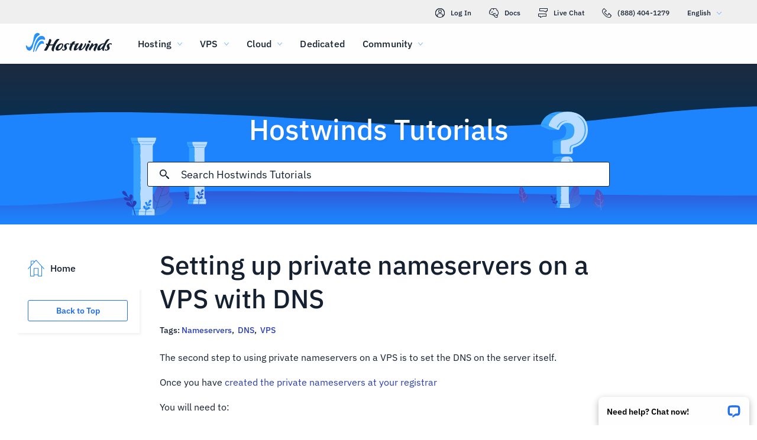

--- FILE ---
content_type: text/html; charset=utf-8
request_url: https://www.hostwinds.com/tutorials/setting-up-private-nameservers-on-a-vps-with-dns
body_size: 2821
content:
<!DOCTYPE html><html lang="en"><head><meta charset="utf-8"/><meta name="viewport" content="width=device-width, initial-scale=1.0"/><link href="/images/favicon-32x32.png" rel="icon" type="image/png" sizes="32x32"/><link href="/images/apple-touch-icon-180x180.png" rel="apple-touch-icon" sizes="180x180"/><title>Setting up private nameservers on a VPS with DNS | Hostwinds</title><link rel="canonical" href="https://www.hostwinds.com/tutorials/setting-up-private-nameservers-on-a-vps-with-dns"/><meta name="description" content="The second step to using private nameservers on a VPS is to set the DNS on the server itself. Once you have created the private nameservers at your registrar You will nee"/><link rel="alternate" hreflang="en" href="https://www.hostwinds.com/tutorials/setting-up-private-nameservers-on-a-vps-with-dns"/><link rel="alternate" hreflang="zh" href="https://www.hostwinds.cn/tutorials/setting-up-private-nameservers-on-a-vps-with-dns"/><link rel="alternate" hreflang="de" href="https://www.hostwinds.de/tutorials/setting-up-private-nameservers-on-a-vps-with-dns"/><link rel="alternate" hreflang="es" href="https://www.hostwinds.es/tutorials/setting-up-private-nameservers-on-a-vps-with-dns"/><link rel="alternate" hreflang="pt" href="https://www.hostwinds.pt/tutorials/setting-up-private-nameservers-on-a-vps-with-dns"/><link rel="alternate" hreflang="fr" href="https://www.hostwinds.fr/tutorials/setting-up-private-nameservers-on-a-vps-with-dns"/><link rel="alternate" hreflang="ru" href="https://www.hostwinds.ru/tutorials/setting-up-private-nameservers-on-a-vps-with-dns"/><link rel="alternate" hreflang="nl" href="https://www.hostwinds.nl/tutorials/setting-up-private-nameservers-on-a-vps-with-dns"/><link rel="alternate" hreflang="ko" href="https://www.hostwinds.kr/tutorials/setting-up-private-nameservers-on-a-vps-with-dns"/><link rel="alternate" hreflang="it" href="https://www.hostwinds.it/tutorials/setting-up-private-nameservers-on-a-vps-with-dns"/><link rel="alternate" hreflang="ar" href="https://www.hostwinds.ae/tutorials/setting-up-private-nameservers-on-a-vps-with-dns"/><link rel="alternate" hreflang="x-default" href="https://www.hostwinds.com/tutorials/setting-up-private-nameservers-on-a-vps-with-dns"/><meta name="twitter:site" content="@hostwinds"/><meta property="og:url" content="https://www.hostwinds.com/tutorials/setting-up-private-nameservers-on-a-vps-with-dns"/><meta property="og:type" content="article"/><meta property="article:published_time" content="2019-04-01"/><meta property="article:modified_time" content="2021-11-16"/><meta property="article:tag" content="Nameservers"/><meta property="article:tag" content="DNS"/><meta property="article:tag" content="VPS"/><meta property="article:author" content="Hostwinds Team"/><meta property="og:title" content="Setting up private nameservers on a VPS with DNS | Hostwinds"/><meta property="og:description" content="The second step to using private nameservers on a VPS is to set the DNS on the server itself. Once you have created the private nameservers at your registrar You will nee"/><meta property="og:image" content="https://www.hostwinds.com/images/logo-preview.png"/><meta property="og:locale" content="en_US"/><meta property="og:site_name" content="Hostwinds Tutorials"/><link rel="preconnect" href="https://hw-images.hostwinds.com" crossorigin="anonymous"/><link rel="dns-prefetch" href="https://hw-images.hostwinds.com" crossorigin="anonymous"/><link rel="alternate" type="application/rss+xml" title="Hostwinds Tutorials" href="https://www.hostwinds.com/tutorials/rss.xml"/><link rel="hub" href="https://pubsubhubbub.appspot.com/"/><link rel="self" href="https://www.hostwinds.com/tutorials/rss.xml"/><meta name="next-head-count" content="34"/><link rel="preload" href="https://www.hostwinds.com/fonts/ibm-plex-sans-latin-400-normal.woff2" media="(min-width: 900px)" as="font" type="font/woff2" crossorigin="anonymous"/><link rel="preload" href="https://www.hostwinds.com/fonts/ibm-plex-sans-latin-500-normal.woff2" media="(min-width: 900px)" as="font" type="font/woff2" crossorigin="anonymous"/><link rel="preload" href="https://www.hostwinds.com/fonts/ibm-plex-sans-latin-600-normal.woff2" media="(min-width: 900px)" as="font" type="font/woff2" crossorigin="anonymous"/><style>embed,img,object,svg,video{max-width:100%}body,html{line-height:normal;margin:0}svg:not(:root){overflow:hidden}</style><link rel="stylesheet" href="/_next/static/css/3971ccd0533d7dff47fe.css" crossorigin="anonymous" data-n-p/><link rel="stylesheet" href="/_next/static/css/a60a8503bb53bb422c9e.css" crossorigin="anonymous" data-n-p/><script defer crossorigin="anonymous" noModule src="/_next/static/chunks/polyfills-a40ef1678bae11e696dba45124eadd70.js"></script><script src="/_next/static/chunks/f697a79e627d87de4cfc.js" defer crossorigin="anonymous"></script><script src="/_next/static/chunks/086c843a80e0dfd3f3f3.js" defer crossorigin="anonymous"></script><script src="/_next/static/chunks/ca7fcbf667216a069191.js" defer crossorigin="anonymous"></script><script src="/_next/static/chunks/0223d6a7b8eb66bac84d.js" defer crossorigin="anonymous"></script><script src="/_next/static/hGJIcPRd7Rpm31ZWCG6p8/_buildManifest.js" defer crossorigin="anonymous"></script><script src="/_next/static/hGJIcPRd7Rpm31ZWCG6p8/_ssgManifest.js" defer crossorigin="anonymous"></script><script type="application/ld+json">{"@context":"https://schema.org","@type":"Organization","name":"Hostwinds","legalName":"Hostwinds LLC","foundingDate":"2010","url":"https://www.hostwinds.com/","logo":"https://www.hostwinds.com/images/logo-shield.png","address":{"@type":"PostalAddress","streetAddress":"12101 Tukwila International Blvd #320","addressLocality":"Seattle","addressRegion":"Washington","postalCode":"98168","addressCountry":"United States"}}</script><script type="application/ld+json">{"@context":"https://schema.org","@type":"Article","mainEntityOfPage":{"@type":"WebPage","@id":"https://www.hostwinds.com/tutorials/setting-up-private-nameservers-on-a-vps-with-dns"},"url":"https://www.hostwinds.com/tutorials/setting-up-private-nameservers-on-a-vps-with-dns","headline":"Setting up private nameservers on a VPS with DNS","description":"The second step to using private nameservers on a VPS is to set the DNS on the server itself. Once you have created the private nameservers at your registrar You will need to: Create A records for the nameservers in your DNS Zone Make the NS records for the domain (s) point","datePublished":"2019-04-01","dateModified":"2021-11-16","author":{"@type":"Organization","name":"Hostwinds Team"},"publisher":{"@type":"Organization","name":"Hostwinds","logo":{"@type":"ImageObject","url":"https://www.hostwinds.com/images/logo-shield.png"}},"isAccessibleForFree":true}</script></head><body><div id="__next"><div class="zn"><div id="top" class="ani aov"></div><div class="ani aov zo"><header class="add ade ud"><div class="adg"><div class="ank aqo ue"><div class="ani arz"><a href="https://clients.hostwinds.com/clientarea.php" class="uf"><svg viewBox="0 0 16 16" aria-hidden="true" class="abn"><use xlink:href="/_next/static/images/81a0f40e.svg#e"></use></svg>Log In</a><a href="/product-docs/" class="uf"><svg viewBox="0 0 16 16" aria-hidden="true" class="abn"><use xlink:href="/_next/static/images/81a0f40e.svg#p"></use></svg>Docs</a><div role="link" tabindex="0" class="uf"><svg viewBox="0 0 16 16" aria-hidden="true" class="abn"><use xlink:href="/_next/static/images/81a0f40e.svg#m"></use></svg>Live Chat</div><a href="tel:+1-888-404-1279" class="uf"><svg viewBox="0 0 16 16" aria-hidden="true" class="abn"><use xlink:href="/_next/static/images/81a0f40e.svg#f"></use></svg>(888) 404-1279</a><button type="button" tabindex="0" class="acw aec">English<svg viewBox="0 0 16 16" aria-hidden="true" class="aeg aee abn abd"><use xlink:href="/_next/static/images/81a0f40e.svg#l"></use></svg></button></div></div><div class="ank ui"><div class="ani aov"><a href="/" aria-label="Home" class="uh"><img alt="Wave Blue Lttr Black Transparent Horiz Sm" src="/_next/static/images/9f1b059d4e6d1cb7a03e8d6560dc4f0c.svg" loading="lazy"/></a><button type="button" aria-label="Toggle Mobile Menu" tabindex="0" class="acw uc adh adm"><span class="adq"><svg viewBox="0 0 28 28" aria-hidden="true" class="abo"><use xlink:href="/_next/static/images/81a0f40e.svg#c"></use></svg></span></button><nav class="uj"><div tabindex="0" class="ul"><div class="uv"><div>Hosting</div><svg viewBox="0 0 16 16" aria-hidden="true" class="uo abn"><use xlink:href="/_next/static/images/81a0f40e.svg#k"></use></svg></div><div class="us"><a href="/hosting/shared" class="uw">Shared Hosting</a><a href="/hosting/business" class="uw">Business Hosting</a><a href="/hosting/reseller" class="uw">Reseller Hosting</a><a href="/hosting/whitelabel" class="uw">White Label Reseller</a></div></div><div tabindex="0" class="ul"><div class="uv"><div>VPS</div><svg viewBox="0 0 16 16" aria-hidden="true" class="uo abn"><use xlink:href="/_next/static/images/81a0f40e.svg#k"></use></svg></div><div class="us"><a href="/vps/linux" class="uw">Linux Managed</a><a href="/vps/windows" class="uw">Windows Managed</a><a href="/vps/unmanaged-linux" class="uw">Linux Unmanaged</a><a href="/vps/unmanaged-windows" class="uw">Windows Unmanaged</a></div></div><div tabindex="0" class="ul"><div class="uv"><div>Cloud</div><svg viewBox="0 0 16 16" aria-hidden="true" class="uo abn"><use xlink:href="/_next/static/images/81a0f40e.svg#k"></use></svg></div><div class="us"><a href="/cloud/cloud-servers" class="uw">Cloud Servers</a><a href="/cloud/load-balancers" class="uw">Load Balancers</a><a href="/cloud/block-storage" class="uw">Block Storage</a><a href="/cloud/object-storage" class="uw">Object Storage</a></div></div><div class="ul un"><a href="/dedicated/servers">Dedicated</a></div><div tabindex="0" class="ul"><div class="uv"><div>Community</div><svg viewBox="0 0 16 16" aria-hidden="true" class="uo abn"><use xlink:href="/_next/static/images/81a0f40e.svg#k"></use></svg></div><div class="us"><a href="/product-docs/" class="uw">Product Documentation</a><a href="/tutorials/" class="uw">Tutorials</a><a href="/blog/" class="uw">Blog</a></div></div><div class="ul un ur"><a href="https://clients.hostwinds.com/clientarea.php">Sign in</a></div><div tabindex="0" class="ul ur"><div class="uv"><div>English</div><svg viewBox="0 0 16 16" aria-hidden="true" class="uo abn"><use xlink:href="/_next/static/images/81a0f40e.svg#k"></use></svg></div><div class="us"><a href="https://www.hostwinds.com/tutorials/setting-up-private-nameservers-on-a-vps-with-dns" class="uw">English</a><a href="https://www.hostwinds.cn/tutorials/setting-up-private-nameservers-on-a-vps-with-dns" class="uw">中文</a><a href="https://www.hostwinds.de/tutorials/setting-up-private-nameservers-on-a-vps-with-dns" class="uw">Deutsche</a><a href="https://www.hostwinds.es/tutorials/setting-up-private-nameservers-on-a-vps-with-dns" class="uw">Español</a><a href="https://www.hostwinds.pt/tutorials/setting-up-private-nameservers-on-a-vps-with-dns" class="uw">Português</a><a href="https://www.hostwinds.fr/tutorials/setting-up-private-nameservers-on-a-vps-with-dns" class="uw">Français</a><a href="https://www.hostwinds.ru/tutorials/setting-up-private-nameservers-on-a-vps-with-dns" class="uw">русский</a><a href="https://www.hostwinds.nl/tutorials/setting-up-private-nameservers-on-a-vps-with-dns" class="uw">Nederlands</a><a href="https://www.hostwinds.kr/tutorials/setting-up-private-nameservers-on-a-vps-with-dns" class="uw">한국어</a><a href="https://www.hostwinds.it/tutorials/setting-up-private-nameservers-on-a-vps-with-dns" class="uw">Italiano</a><a href="https://www.hostwinds.ae/tutorials/setting-up-private-nameservers-on-a-vps-with-dns" class="uw">عربى</a></div></div></nav></div></div></div></header><div class="ani aov"><div class="ank agi"><div class="ani aov"><div class="anj agk"><p class="agj vk we">Hostwinds Tutorials</p></div></div><div class="ani aov"><div class="anj agm"><div class="ank agn"><div class="ani aov arn aqw"><div class="aic"><div class="aia"><button type="button" aria-label="Commit Search" tabindex="0" class="acw aij"><span class="aik"><svg viewBox="0 0 16 16" aria-hidden="true" class="ail abn"><use xlink:href="/_next/static/images/0c5c4ddb.svg#ao"></use></svg></span></button><div class="aid"><div data-scrollable="false" class="aig"><input aria-invalid="false" placeholder="Search Hostwinds Tutorials" value type="text" aria-label="Search Input" class="aih"/></div></div><button type="button" aria-label="Cancel Search" tabindex="0" class="acw aij aim"><span class="aik"><svg viewBox="0 0 16 16" aria-hidden="true" class="ail abn"><use xlink:href="/_next/static/images/0c5c4ddb.svg#an"></use></svg></span></button></div><div class="ain"><p class="vr">Search results for:</p><p class="aif vr"></p><div class="ait"><hr class="sj"/></div><div tabindex="0" class="aip"></div></div></div></div></div></div></div></div></div><div class="ani aov"><div class="anj"><div class="ank qf"><div class="ani aov arn aqw qg"><div class="qp"><div class="qy"><a href="/tutorials/"><svg viewBox="0 0 28 28" aria-hidden="true" style="width:28px;height:28px;" class="abo abd"><use xlink:href="/_next/static/images/1fd4ef06.svg#cq"></use></svg><p class="qz vr">Home</p></a></div><div class="qo"><div><button type="button" tabindex="0" class="acw zu aal aap zw aae"><span class="aao">Back to Top</span></button></div></div></div><h1 class="qh vh">Setting up private nameservers on a VPS with DNS</h1><p class="qi vr">Tags: <a href="/tutorials/tag/nameservers/">Nameservers</a>,  <a href="/tutorials/tag/dns/">DNS</a>,  <a href="/tutorials/tag/vps/">VPS</a> </p></div><div class="ani aov ark aqw qg"><div id="post-content" style="overflow-x:auto;overflow-y:hidden;" class="qj"><p>The second step to using private nameservers on a VPS is to set the DNS on the server itself.</p><p>Once you have <a href="https://www.hostwinds.com/tutorials/how-to-set-up-private-nameservers-at-a-registrar">created the private nameservers at your registrar</a></p><p>You will need to:</p><ol><li>Create A records for the nameservers in your DNS Zone</li><li>Make the NS records for the domain(s) point to the private nameservers.</li><li>Possibly configure other options in the hosting software to default to using the private nameservers for new domains/accounts on the server.</li></ol><p>The exact steps involved vary by software. Here are a few options</p><p><a href="https://www.hostwinds.com/tutorials/configure-custom-nameservers-whm">WHM/cPanel</a></p><p>CentOS Web Panel</p><p><a href="https://www.hostwinds.com/tutorials/how-to-set-up-dns-using-bind-on-your-server">bind</a></p><p>Once this is set up, your domains should point to your VPS within the next 12-48 hours.</p></div></div><div class="ani aov arn aqw qg"><div class="qm"><p class="qn vr">Written by Hostwinds Team  /  April 1, 2019</p></div><div class="wf"><button type="button" aria-label="Share on X" tabindex="0" class="acw zu aal aap zw"><span class="aao"><span class="aaf"><svg viewBox="0 0 16 16" aria-hidden="true" class="abn"><use xlink:href="/_next/static/images/65140a06.svg#q"></use></svg></span><span>Share</span></span></button><button type="button" aria-label="Share on LinkedIn" tabindex="0" class="acw zu aal aap zw"><span class="aao"><span class="aaf"><svg viewBox="0 0 16 16" aria-hidden="true" class="abn"><use xlink:href="/_next/static/images/a4ca8370.svg#aq"></use></svg></span><span>Share</span></span></button><button type="button" aria-label="Share on Facebook" tabindex="0" class="acw zu aal aap zw"><span class="aao"><span class="aaf"><svg viewBox="0 0 16 16" aria-hidden="true" class="abn"><use xlink:href="/_next/static/images/65140a06.svg#s"></use></svg></span><span>Share</span></span></button><button type="button" tabindex="0" class="acw zu aal aap zw"><span class="aao"><span class="aaf"><svg viewBox="0 0 16 16" aria-hidden="true" class="abn"><use xlink:href="/_next/static/images/a4ca8370.svg#ar"></use></svg></span>Copy URL</span></button></div></div></div></div></div></div></div></div><script id="__NEXT_DATA__" type="application/json" crossorigin="anonymous">{"props":{"pageProps":{"title":"Setting up private nameservers on a VPS with DNS","content": "","slug":"setting-up-private-nameservers-on-a-vps-with-dns","description":"","created_at":"April 1, 2019","updated_at":"November 16, 2021","author":"Hostwinds Team","tags":[{"name":"Nameservers","slug":"nameservers"},{"name":"DNS","slug":"dns"},{"name":"VPS","slug":"vps"}],"url":"/tutorials/setting-up-private-nameservers-on-a-vps-with-dns","excerpt":"The second step to using private nameservers on a VPS is to set the DNS on the server itself. Once you have created the private nameservers at your registrar You will need to: Create A records for the nameservers in your DNS Zone Make the NS records for the domain (s) point","createdAtISO":"2019-04-01","updatedAtISO":"2021-11-16","searchInformation":{"index":"tutorials_en","appId":"9DKX72O0IR","searchKey":"5f228af2c4b1e05b2a39f7edcfc8379d"},"tableOfContents":[]},"__N_SSG":true},"page":"/tutorials/[slug]","query":{"slug":"setting-up-private-nameservers-on-a-vps-with-dns"},"buildId":"hGJIcPRd7Rpm31ZWCG6p8","isFallback":false,"gsp":true,"scriptLoader":[]}</script></body></html>

--- FILE ---
content_type: text/javascript; charset=utf-8
request_url: https://www.hostwinds.com/_next/static/hGJIcPRd7Rpm31ZWCG6p8/_buildManifest.js
body_size: 1643
content:
self.__BUILD_MANIFEST=function(s,c,a,e,t,d,i,r){return{__rewrites:{beforeFiles:[],afterFiles:[],fallback:[]},"/":[s,c,a,e,"static/css/9389968aa0279d7d70f3.css","static/chunks/404a716c9ae68c5a8d94.js"],"/404":[s,c,a,e,t,"static/chunks/194ec213027572a9d541.js"],"/410":[s,c,a,e,t,"static/chunks/a085d9e152dad8194292.js"],"/_error":[s,c,a,e,t,"static/chunks/dc627458a659961603cc.js"],"/affiliate-program":[s,c,a,e,"static/css/9d9b7748dfaee2a81f28.css","static/chunks/18c196f1cbc9e6ddd17b.js"],"/apps/CPVLab-hosting":[s,c,a,e,"static/css/4b2b562b253fb547038a.css","static/chunks/fff85b703ef92e157fe4.js"],"/apps/amazovps":[s,c,a,e,"static/css/5e659bcf65b0008545e5.css","static/chunks/4a514818126b5077cafd.js"],"/apps/ecommerce":[s,c,a,e,"static/css/4377a14cd29065d4b28b.css","static/chunks/2d228d0e2defe7428d44.js"],"/apps/prosper202":[s,c,a,e,"static/css/3635be9070c5f6e39fa6.css","static/chunks/260e222f07676913bc98.js"],"/apps/vbulletin":[s,c,a,e,"static/css/add96fdcd8500f7f17ce.css","static/chunks/2c8e3f26b289a0887113.js"],"/blog":[s,c,a,e,i,"static/chunks/3c005c144d264d2c3e09.js"],"/blog/404":[s,c,a,e,"static/css/4cb1a46e7b960d611868.css","static/chunks/f78f0230333a63245404.js"],"/blog/410":[s,c,a,e,"static/css/0e3a274a35370fef4a64.css","static/chunks/780c046986dda3130275.js"],"/blog/page/[page]":[s,c,a,e,i,"static/chunks/d62a99cd2dc988cf56f9.js"],"/blog/[slug]":[s,c,a,e,"static/css/f8107816c1b8f555536b.css","static/chunks/39c20410c912042e167e.js"],"/cloud/block-storage":[s,c,a,e,"static/css/1a04958ed9e3e239be38.css","static/chunks/5ebd135b750147f96e89.js"],"/cloud/cloud-servers":[s,c,a,e,"static/css/c9b7420d30179ee930c6.css","static/chunks/aab6abeeeaa9ff14fba5.js"],"/cloud/load-balancers":[s,c,a,e,"static/css/76f487d302a227c61f7d.css","static/chunks/5c1d3f5703911cecad27.js"],"/cloud/object-storage":[s,c,a,e,"static/css/588e5537e223c4a716f7.css","static/chunks/04e98287ba77d99da5a7.js"],"/company/datacenters":[s,c,a,e,"static/css/980fbcd44f2f2bea6d1e.css","static/chunks/294afca0e6d9e44d0a9d.js"],"/company/overview":[s,c,a,e,"static/css/79cac41755d03f58fba6.css","static/chunks/8d3b08544d461e285f22.js"],"/company/press":[s,c,a,e,"static/css/20ffed5edcd8a06d9df8.css","static/chunks/da2314eeefcdd44824d2.js"],"/dedicated/servers":[s,c,a,e,"static/css/ead2e5f5cd14c074a278.css","static/chunks/4df749751548b924c0ac.js"],"/error-pages/400":[s,c,a,e,t,"static/chunks/0c10d6a420bb1661eaac.js"],"/error-pages/401":[s,c,a,e,t,"static/chunks/1415821a5fef1e767829.js"],"/error-pages/403":[s,c,a,e,t,"static/chunks/4024f56c9ccb4a9bfe25.js"],"/error-pages/404":[s,c,a,e,t,"static/chunks/b64ea4454f420c374054.js"],"/error-pages/405":[s,c,a,e,t,"static/chunks/8df5d639d590e4855f79.js"],"/error-pages/407":[s,c,a,e,t,"static/chunks/f6eb987f24eb4489e477.js"],"/error-pages/500":[s,c,a,e,t,"static/chunks/141f0dd565253afa7b5e.js"],"/error-pages/501":[s,c,a,e,t,"static/chunks/fe443d034ab30798c8d2.js"],"/error-pages/502":[s,c,a,e,t,"static/chunks/e665061ee541d2da0a84.js"],"/error-pages/503":[s,c,a,e,t,"static/chunks/0949346d6ddfd5d215d2.js"],"/error-pages/504":[s,c,a,e,t,"static/chunks/87c94d6992e1e1228461.js"],"/error-pages/505":[s,c,a,e,t,"static/chunks/f2b543b765efed82566e.js"],"/hosting/business":[s,c,a,e,"static/css/a48b04bb5bea74fbc5c2.css","static/chunks/a8b972ed1cd334741507.js"],"/hosting/reseller":[s,c,a,e,"static/css/417a4eb5e715c9f2d58c.css","static/chunks/ac3a6213bf2fe4d2e4d0.js"],"/hosting/shared":[s,c,a,e,"static/css/0b780bd0c64fe401ab32.css","static/chunks/1f09cd2a1c3296d27cd1.js"],"/hosting/whitelabel":[s,c,a,e,"static/css/ef161659431fa2337cab.css","static/chunks/7fb5b16aebd3dc09d1b1.js"],"/hosting/wordpress":[s,c,a,e,"static/css/c165e221a0290103e44c.css","static/chunks/29149c8f3618655ff44a.js"],"/legal/law-enforcement":[s,c,a,e,"static/css/bdabd251c656d3bbd9cc.css","static/chunks/1a0a945f85c7fe685792.js"],"/legal/privacy":[s,c,a,e,"static/css/dd340a3d6503bcbe0bd9.css","static/chunks/a9c40851ced63792e405.js"],"/legal/terms":[s,c,a,e,"static/css/2b96497eb4b2dcca246b.css","static/chunks/0fbf26a1146fdd5106a3.js"],"/product-docs":[s,c,a,e,"static/css/ecd84a3601a34d43d272.css","static/chunks/41bda5a5a96a71151e99.js"],"/product-docs/404":[s,c,a,e,"static/css/f56fe71105dfd49e261b.css","static/chunks/fc2220d0e491fc342094.js"],"/product-docs/410":[s,c,a,e,"static/css/f7eb665f00734c8c4fc5.css","static/chunks/19fe85192b65dd8a4c4e.js"],"/product-docs/[category]":[s,c,a,e,r,"static/chunks/5ec808fe62a90e001e5b.js"],"/product-docs/[category]/page/[page]":[s,c,a,e,r,"static/chunks/fbf7301c7a47ea12db88.js"],"/product-docs/[category]/[slug]":[s,c,a,e,"static/css/c5531729574df892fb03.css","static/chunks/cdd11b53e6c9f014e0d1.js"],"/products/ssl":[s,c,a,e,"static/css/1d68a3953d7546c025f3.css","static/chunks/b2e074ac5f07c629970c.js"],"/search":[s,c,a,e,"static/css/f6581974922fd041e111.css","static/chunks/148d0f1a03e46d18c6aa.js"],"/services/website-transfers":[s,c,a,e,"static/css/f2239b9067c2485be8d3.css","static/chunks/94e8c0212183c1079ceb.js"],"/tutorials":[s,c,a,e,d,"static/chunks/e381134adc4770ff8c60.js"],"/tutorials/404":[s,c,a,e,"static/css/d3b4a24703e1546e708f.css","static/chunks/34997fd3da3186f248ec.js"],"/tutorials/410":[s,c,a,e,"static/css/357747de67614bc67ca2.css","static/chunks/d7a47ad1b1faab859378.js"],"/tutorials/page/[page]":[s,c,a,e,d,"static/chunks/46d43beb767cd40647b1.js"],"/tutorials/tag/[...tag]":[s,c,a,e,d,"static/chunks/d4da14e739abeeb4c053.js"],"/tutorials/[slug]":[s,c,a,e,"static/css/a60a8503bb53bb422c9e.css","static/chunks/0223d6a7b8eb66bac84d.js"],"/vps/linux":[s,c,a,e,"static/css/27f2467f5851046c60ed.css","static/chunks/35b12e69f83fa54dfa56.js"],"/vps/minecraft":[s,c,a,e,"static/css/c922027f7703a7abb9d4.css","static/chunks/f9cde7f7655aa14d3301.js"],"/vps/unmanaged-linux":[s,c,a,e,"static/css/e958c33bedf0331ca535.css","static/chunks/cc6362d4590023441b0d.js"],"/vps/unmanaged-windows":[s,c,a,e,"static/css/393644a5a40b8a239eca.css","static/chunks/fa3e1e117c64bdb53362.js"],"/vps/windows":[s,c,a,e,"static/css/c4cbc6c409237c684ba2.css","static/chunks/09b113b134942abf44fe.js"],"/web-application":[s,c,a,e,"static/css/c6a933db23888e1a78c8.css","static/chunks/487f56e661983896620b.js"],sortedPages:["/","/404","/410","/_app","/_error","/affiliate-program","/apps/CPVLab-hosting","/apps/amazovps","/apps/ecommerce","/apps/prosper202","/apps/vbulletin","/blog","/blog/404","/blog/410","/blog/page/[page]","/blog/[slug]","/cloud/block-storage","/cloud/cloud-servers","/cloud/load-balancers","/cloud/object-storage","/company/datacenters","/company/overview","/company/press","/dedicated/servers","/error-pages/400","/error-pages/401","/error-pages/403","/error-pages/404","/error-pages/405","/error-pages/407","/error-pages/500","/error-pages/501","/error-pages/502","/error-pages/503","/error-pages/504","/error-pages/505","/hosting/business","/hosting/reseller","/hosting/shared","/hosting/whitelabel","/hosting/wordpress","/legal/law-enforcement","/legal/privacy","/legal/terms","/product-docs","/product-docs/404","/product-docs/410","/product-docs/[category]","/product-docs/[category]/page/[page]","/product-docs/[category]/[slug]","/products/ssl","/search","/services/website-transfers","/tutorials","/tutorials/404","/tutorials/410","/tutorials/page/[page]","/tutorials/tag/[...tag]","/tutorials/[slug]","/vps/linux","/vps/minecraft","/vps/unmanaged-linux","/vps/unmanaged-windows","/vps/windows","/web-application"]}}("static/chunks/f697a79e627d87de4cfc.js","static/chunks/086c843a80e0dfd3f3f3.js","static/css/3971ccd0533d7dff47fe.css","static/chunks/ca7fcbf667216a069191.js","static/css/9bf14820e450a7722d67.css","static/css/de695005c2b36331f17f.css","static/css/68877f7d95a1a612207d.css","static/css/02f3efc6207cde9e542a.css"),self.__BUILD_MANIFEST_CB&&self.__BUILD_MANIFEST_CB();

--- FILE ---
content_type: text/javascript; charset=utf-8
request_url: https://www.hostwinds.com/_next/static/hGJIcPRd7Rpm31ZWCG6p8/_ssgManifest.js
body_size: -115
content:
self.__SSG_MANIFEST=new Set(["\u002Fblog\u002F410","\u002Fapps\u002Fprosper202","\u002Fcloud\u002Fobject-storage","\u002Fcloud\u002Fload-balancers","\u002Ftutorials\u002F410","\u002Fhosting\u002Fwhitelabel","\u002Fhosting\u002Fbusiness","\u002Fapps\u002Famazovps","\u002Fapps\u002FCPVLab-hosting","\u002Ftutorials\u002F404","\u002Fapps\u002Fecommerce","\u002Fblog","\u002Fblog\u002F404","\u002Fvps\u002Fminecraft","\u002Fapps\u002Fvbulletin","\u002Fcloud\u002Fcloud-servers","\u002Fhosting\u002Fwordpress","\u002Fsearch","\u002Fvps\u002Flinux","\u002Fproducts\u002Fssl","\u002Fhosting\u002Fshared","\u002Fhosting\u002Freseller","\u002Fproduct-docs\u002F410","\u002Fvps\u002Funmanaged-windows","\u002Ftutorials","\u002Fvps\u002Funmanaged-linux","\u002Fcloud\u002Fblock-storage","\u002Fproduct-docs\u002F404","\u002Fvps\u002Fwindows","\u002Fdedicated\u002Fservers","\u002Fproduct-docs","\u002Ftutorials\u002Fpage\u002F[page]","\u002Fblog\u002Fpage\u002F[page]","\u002Fblog\u002F[slug]","\u002Fproduct-docs\u002F[category]\u002Fpage\u002F[page]","\u002Ftutorials\u002Ftag\u002F[...tag]","\u002Fproduct-docs\u002F[category]\u002F[slug]","\u002Ftutorials\u002F[slug]","\u002Fproduct-docs\u002F[category]"]);self.__SSG_MANIFEST_CB&&self.__SSG_MANIFEST_CB()

--- FILE ---
content_type: text/javascript; charset=utf-8
request_url: https://www.hostwinds.com/_next/static/chunks/f697a79e627d87de4cfc.js
body_size: 8573
content:
"use strict";(self.webpackChunk_N_E=self.webpackChunk_N_E||[]).push([[9774],{17247:function(n,e,t){t.r(e),t.d(e,{Children:function(){return zn},Component:function(){return N},Fragment:function(){return S},PureComponent:function(){return Fn},StrictMode:function(){return He},Suspense:function(){return Gn},SuspenseList:function(){return Qn},__SECRET_INTERNALS_DO_NOT_USE_OR_YOU_WILL_BE_FIRED:function(){return ge},cloneElement:function(){return we},createContext:function(){return G},createElement:function(){return k},createFactory:function(){return Ce},createPortal:function(){return te},createRef:function(){return E},default:function(){return Te},findDOMNode:function(){return Pe},flushSync:function(){return Re},forwardRef:function(){return $n},hydrate:function(){return fe},isElement:function(){return De},isFragment:function(){return Se},isMemo:function(){return Ne},isValidElement:function(){return Ee},lazy:function(){return Kn},memo:function(){return In},render:function(){return ce},startTransition:function(){return On},unmountComponentAtNode:function(){return xe},unstable_batchedUpdates:function(){return Ue},useCallback:function(){return yn},useContext:function(){return bn},useDebugValue:function(){return gn},useDeferredValue:function(){return Mn},useEffect:function(){return pn},useErrorBoundary:function(){return kn},useId:function(){return Cn},useImperativeHandle:function(){return vn},useInsertionEffect:function(){return An},useLayoutEffect:function(){return hn},useMemo:function(){return mn},useReducer:function(){return sn},useRef:function(){return dn},useState:function(){return an},useSyncExternalStore:function(){return Dn},useTransition:function(){return Ln},version:function(){return ke}});var _,r,u,o,i,l,c,f,a,s,p,h,d={},v=[],m=/acit|ex(?:s|g|n|p|$)|rph|grid|ows|mnc|ntw|ine[ch]|zoo|^ord|itera/i,y=Array.isArray;function b(n,e){for(var t in e)n[t]=e[t];return n}function g(n){n&&n.parentNode&&n.parentNode.removeChild(n)}function k(n,e,t){var r,u,o,i={};for(o in e)"key"==o?r=e[o]:"ref"==o?u=e[o]:i[o]=e[o];if(arguments.length>2&&(i.children=arguments.length>3?_.call(arguments,2):t),"function"==typeof n&&null!=n.defaultProps)for(o in n.defaultProps)void 0===i[o]&&(i[o]=n.defaultProps[o]);return C(n,i,r,u,null)}function C(n,e,t,_,o){var i={type:n,props:e,key:t,ref:_,__k:null,__:null,__b:0,__e:null,__c:null,constructor:void 0,__v:null==o?++u:o,__i:-1,__u:0};return null==o&&null!=r.vnode&&r.vnode(i),i}function E(){return{current:null}}function S(n){return n.children}function N(n,e){this.props=n,this.context=e}function w(n,e){if(null==e)return n.__?w(n.__,n.__i+1):null;for(var t;e<n.__k.length;e++)if(null!=(t=n.__k[e])&&null!=t.__e)return t.__e;return"function"==typeof n.type?w(n):null}function x(n){var e,t;if(null!=(n=n.__)&&null!=n.__c){for(n.__e=n.__c.base=null,e=0;e<n.__k.length;e++)if(null!=(t=n.__k[e])&&null!=t.__e){n.__e=n.__c.base=t.__e;break}return x(n)}}function P(n){(!n.__d&&(n.__d=!0)&&o.push(n)&&!U.__r++||i!=r.debounceRendering)&&((i=r.debounceRendering)||l)(U)}function U(){for(var n,e,t,_,u,i,l,f=1;o.length;)o.length>f&&o.sort(c),n=o.shift(),f=o.length,n.__d&&(t=void 0,_=void 0,u=(_=(e=n).__v).__e,i=[],l=[],e.__P&&((t=b({},_)).__v=_.__v+1,r.vnode&&r.vnode(t),F(e.__P,t,_,e.__n,e.__P.namespaceURI,32&_.__u?[u]:null,i,null==u?w(_):u,!!(32&_.__u),l),t.__v=_.__v,t.__.__k[t.__i]=t,W(i,t,l),_.__e=_.__=null,t.__e!=u&&x(t)));U.__r=0}function R(n,e,t,_,r,u,o,i,l,c,f){var a,s,p,h,m,y,b,g=_&&_.__k||v,k=e.length;for(l=H(t,e,g,l,k),a=0;a<k;a++)null!=(p=t.__k[a])&&(s=-1==p.__i?d:g[p.__i]||d,p.__i=a,y=F(n,p,s,r,u,o,i,l,c,f),h=p.__e,p.ref&&s.ref!=p.ref&&(s.ref&&B(s.ref,null,p),f.push(p.ref,p.__c||h,p)),null==m&&null!=h&&(m=h),(b=!!(4&p.__u))||s.__k===p.__k?l=D(p,l,n,b):"function"==typeof p.type&&void 0!==y?l=y:h&&(l=h.nextSibling),p.__u&=-7);return t.__e=m,l}function H(n,e,t,_,r){var u,o,i,l,c,f=t.length,a=f,s=0;for(n.__k=new Array(r),u=0;u<r;u++)null!=(o=e[u])&&"boolean"!=typeof o&&"function"!=typeof o?(l=u+s,(o=n.__k[u]="string"==typeof o||"number"==typeof o||"bigint"==typeof o||o.constructor==String?C(null,o,null,null,null):y(o)?C(S,{children:o},null,null,null):null==o.constructor&&o.__b>0?C(o.type,o.props,o.key,o.ref?o.ref:null,o.__v):o).__=n,o.__b=n.__b+1,i=null,-1!=(c=o.__i=O(o,t,l,a))&&(a--,(i=t[c])&&(i.__u|=2)),null==i||null==i.__v?(-1==c&&(r>f?s--:r<f&&s++),"function"!=typeof o.type&&(o.__u|=4)):c!=l&&(c==l-1?s--:c==l+1?s++:(c>l?s--:s++,o.__u|=4))):n.__k[u]=null;if(a)for(u=0;u<f;u++)null!=(i=t[u])&&0==(2&i.__u)&&(i.__e==_&&(_=w(i)),z(i,i));return _}function D(n,e,t,_){var r,u;if("function"==typeof n.type){for(r=n.__k,u=0;r&&u<r.length;u++)r[u]&&(r[u].__=n,e=D(r[u],e,t,_));return e}n.__e!=e&&(_&&(e&&n.type&&!e.parentNode&&(e=w(n)),t.insertBefore(n.__e,e||null)),e=n.__e);do{e=e&&e.nextSibling}while(null!=e&&8==e.nodeType);return e}function T(n,e){return e=e||[],null==n||"boolean"==typeof n||(y(n)?n.some((function(n){T(n,e)})):e.push(n)),e}function O(n,e,t,_){var r,u,o,i=n.key,l=n.type,c=e[t],f=null!=c&&0==(2&c.__u);if(null===c&&null==n.key||f&&i==c.key&&l==c.type)return t;if(_>(f?1:0))for(r=t-1,u=t+1;r>=0||u<e.length;)if(null!=(c=e[o=r>=0?r--:u++])&&0==(2&c.__u)&&i==c.key&&l==c.type)return o;return-1}function M(n,e,t){"-"==e[0]?n.setProperty(e,null==t?"":t):n[e]=null==t?"":"number"!=typeof t||m.test(e)?t:t+"px"}function L(n,e,t,_,r){var u,o;n:if("style"==e)if("string"==typeof t)n.style.cssText=t;else{if("string"==typeof _&&(n.style.cssText=_=""),_)for(e in _)t&&e in t||M(n.style,e,"");if(t)for(e in t)_&&t[e]==_[e]||M(n.style,e,t[e])}else if("o"==e[0]&&"n"==e[1])u=e!=(e=e.replace(f,"$1")),o=e.toLowerCase(),e=o in n||"onFocusOut"==e||"onFocusIn"==e?o.slice(2):e.slice(2),n.l||(n.l={}),n.l[e+u]=t,t?_?t.u=_.u:(t.u=a,n.addEventListener(e,u?p:s,u)):n.removeEventListener(e,u?p:s,u);else{if("http://www.w3.org/2000/svg"==r)e=e.replace(/xlink(H|:h)/,"h").replace(/sName$/,"s");else if("width"!=e&&"height"!=e&&"href"!=e&&"list"!=e&&"form"!=e&&"tabIndex"!=e&&"download"!=e&&"rowSpan"!=e&&"colSpan"!=e&&"role"!=e&&"popover"!=e&&e in n)try{n[e]=null==t?"":t;break n}catch(n){}"function"==typeof t||(null==t||!1===t&&"-"!=e[4]?n.removeAttribute(e):n.setAttribute(e,"popover"==e&&1==t?"":t))}}function A(n){return function(e){if(this.l){var t=this.l[e.type+n];if(null==e.t)e.t=a++;else if(e.t<t.u)return;return t(r.event?r.event(e):e)}}}function F(n,e,t,_,u,o,i,l,c,f){var a,s,p,h,d,v,m,k,C,E,w,x,P,U,H,D,T,O=e.type;if(null!=e.constructor)return null;128&t.__u&&(c=!!(32&t.__u),o=[l=e.__e=t.__e]),(a=r.__b)&&a(e);n:if("function"==typeof O)try{if(k=e.props,C="prototype"in O&&O.prototype.render,E=(a=O.contextType)&&_[a.__c],w=a?E?E.props.value:a.__:_,t.__c?m=(s=e.__c=t.__c).__=s.__E:(C?e.__c=s=new O(k,w):(e.__c=s=new N(k,w),s.constructor=O,s.render=j),E&&E.sub(s),s.props=k,s.state||(s.state={}),s.context=w,s.__n=_,p=s.__d=!0,s.__h=[],s._sb=[]),C&&null==s.__s&&(s.__s=s.state),C&&null!=O.getDerivedStateFromProps&&(s.__s==s.state&&(s.__s=b({},s.__s)),b(s.__s,O.getDerivedStateFromProps(k,s.__s))),h=s.props,d=s.state,s.__v=e,p)C&&null==O.getDerivedStateFromProps&&null!=s.componentWillMount&&s.componentWillMount(),C&&null!=s.componentDidMount&&s.__h.push(s.componentDidMount);else{if(C&&null==O.getDerivedStateFromProps&&k!==h&&null!=s.componentWillReceiveProps&&s.componentWillReceiveProps(k,w),!s.__e&&null!=s.shouldComponentUpdate&&!1===s.shouldComponentUpdate(k,s.__s,w)||e.__v==t.__v){for(e.__v!=t.__v&&(s.props=k,s.state=s.__s,s.__d=!1),e.__e=t.__e,e.__k=t.__k,e.__k.some((function(n){n&&(n.__=e)})),x=0;x<s._sb.length;x++)s.__h.push(s._sb[x]);s._sb=[],s.__h.length&&i.push(s);break n}null!=s.componentWillUpdate&&s.componentWillUpdate(k,s.__s,w),C&&null!=s.componentDidUpdate&&s.__h.push((function(){s.componentDidUpdate(h,d,v)}))}if(s.context=w,s.props=k,s.__P=n,s.__e=!1,P=r.__r,U=0,C){for(s.state=s.__s,s.__d=!1,P&&P(e),a=s.render(s.props,s.state,s.context),H=0;H<s._sb.length;H++)s.__h.push(s._sb[H]);s._sb=[]}else do{s.__d=!1,P&&P(e),a=s.render(s.props,s.state,s.context),s.state=s.__s}while(s.__d&&++U<25);s.state=s.__s,null!=s.getChildContext&&(_=b(b({},_),s.getChildContext())),C&&!p&&null!=s.getSnapshotBeforeUpdate&&(v=s.getSnapshotBeforeUpdate(h,d)),D=a,null!=a&&a.type===S&&null==a.key&&(D=V(a.props.children)),l=R(n,y(D)?D:[D],e,t,_,u,o,i,l,c,f),s.base=e.__e,e.__u&=-161,s.__h.length&&i.push(s),m&&(s.__E=s.__=null)}catch(n){if(e.__v=null,c||null!=o)if(n.then){for(e.__u|=c?160:128;l&&8==l.nodeType&&l.nextSibling;)l=l.nextSibling;o[o.indexOf(l)]=null,e.__e=l}else{for(T=o.length;T--;)g(o[T]);I(e)}else e.__e=t.__e,e.__k=t.__k,n.then||I(e);r.__e(n,e,t)}else null==o&&e.__v==t.__v?(e.__k=t.__k,e.__e=t.__e):l=e.__e=$(t.__e,e,t,_,u,o,i,c,f);return(a=r.diffed)&&a(e),128&e.__u?void 0:l}function I(n){n&&n.__c&&(n.__c.__e=!0),n&&n.__k&&n.__k.forEach(I)}function W(n,e,t){for(var _=0;_<t.length;_++)B(t[_],t[++_],t[++_]);r.__c&&r.__c(e,n),n.some((function(e){try{n=e.__h,e.__h=[],n.some((function(n){n.call(e)}))}catch(n){r.__e(n,e.__v)}}))}function V(n){return"object"!=typeof n||null==n||n.__b&&n.__b>0?n:y(n)?n.map(V):b({},n)}function $(n,e,t,u,o,i,l,c,f){var a,s,p,h,v,m,b,k=t.props,C=e.props,E=e.type;if("svg"==E?o="http://www.w3.org/2000/svg":"math"==E?o="http://www.w3.org/1998/Math/MathML":o||(o="http://www.w3.org/1999/xhtml"),null!=i)for(a=0;a<i.length;a++)if((v=i[a])&&"setAttribute"in v==!!E&&(E?v.localName==E:3==v.nodeType)){n=v,i[a]=null;break}if(null==n){if(null==E)return document.createTextNode(C);n=document.createElementNS(o,E,C.is&&C),c&&(r.__m&&r.__m(e,i),c=!1),i=null}if(null==E)k===C||c&&n.data==C||(n.data=C);else{if(i=i&&_.call(n.childNodes),k=t.props||d,!c&&null!=i)for(k={},a=0;a<n.attributes.length;a++)k[(v=n.attributes[a]).name]=v.value;for(a in k)if(v=k[a],"children"==a);else if("dangerouslySetInnerHTML"==a)p=v;else if(!(a in C)){if("value"==a&&"defaultValue"in C||"checked"==a&&"defaultChecked"in C)continue;L(n,a,null,v,o)}for(a in C)v=C[a],"children"==a?h=v:"dangerouslySetInnerHTML"==a?s=v:"value"==a?m=v:"checked"==a?b=v:c&&"function"!=typeof v||k[a]===v||L(n,a,v,k[a],o);if(s)c||p&&(s.__html==p.__html||s.__html==n.innerHTML)||(n.innerHTML=s.__html),e.__k=[];else if(p&&(n.innerHTML=""),R("template"==e.type?n.content:n,y(h)?h:[h],e,t,u,"foreignObject"==E?"http://www.w3.org/1999/xhtml":o,i,l,i?i[0]:t.__k&&w(t,0),c,f),null!=i)for(a=i.length;a--;)g(i[a]);c||(a="value","progress"==E&&null==m?n.removeAttribute("value"):null!=m&&(m!==n[a]||"progress"==E&&!m||"option"==E&&m!=k[a])&&L(n,a,m,k[a],o),a="checked",null!=b&&b!=n[a]&&L(n,a,b,k[a],o))}return n}function B(n,e,t){try{if("function"==typeof n){var _="function"==typeof n.__u;_&&n.__u(),_&&null==e||(n.__u=n(e))}else n.current=e}catch(n){r.__e(n,t)}}function z(n,e,t){var _,u;if(r.unmount&&r.unmount(n),(_=n.ref)&&(_.current&&_.current!=n.__e||B(_,null,e)),null!=(_=n.__c)){if(_.componentWillUnmount)try{_.componentWillUnmount()}catch(n){r.__e(n,e)}_.base=_.__P=null}if(_=n.__k)for(u=0;u<_.length;u++)_[u]&&z(_[u],e,t||"function"!=typeof n.type);t||g(n.__e),n.__c=n.__=n.__e=void 0}function j(n,e,t){return this.constructor(n,t)}function q(n,e,t){var u,o,i,l;e==document&&(e=document.documentElement),r.__&&r.__(n,e),o=(u="function"==typeof t)?null:t&&t.__k||e.__k,i=[],l=[],F(e,n=(!u&&t||e).__k=k(S,null,[n]),o||d,d,e.namespaceURI,!u&&t?[t]:o?null:e.firstChild?_.call(e.childNodes):null,i,!u&&t?t:o?o.__e:e.firstChild,u,l),W(i,n,l)}function Y(n,e){q(n,e,Y)}function Z(n,e,t){var r,u,o,i,l=b({},n.props);for(o in n.type&&n.type.defaultProps&&(i=n.type.defaultProps),e)"key"==o?r=e[o]:"ref"==o?u=e[o]:l[o]=void 0===e[o]&&null!=i?i[o]:e[o];return arguments.length>2&&(l.children=arguments.length>3?_.call(arguments,2):t),C(n.type,l,r||n.key,u||n.ref,null)}function G(n){function e(n){var t,_;return this.getChildContext||(t=new Set,(_={})[e.__c]=this,this.getChildContext=function(){return _},this.componentWillUnmount=function(){t=null},this.shouldComponentUpdate=function(n){this.props.value!=n.value&&t.forEach((function(n){n.__e=!0,P(n)}))},this.sub=function(n){t.add(n);var e=n.componentWillUnmount;n.componentWillUnmount=function(){t&&t.delete(n),e&&e.call(n)}}),n.children}return e.__c="__cC"+h++,e.__=n,e.Provider=e.__l=(e.Consumer=function(n,e){return n.children(e)}).contextType=e,e}_=v.slice,r={__e:function(n,e,t,_){for(var r,u,o;e=e.__;)if((r=e.__c)&&!r.__)try{if((u=r.constructor)&&null!=u.getDerivedStateFromError&&(r.setState(u.getDerivedStateFromError(n)),o=r.__d),null!=r.componentDidCatch&&(r.componentDidCatch(n,_||{}),o=r.__d),o)return r.__E=r}catch(e){n=e}throw n}},u=0,N.prototype.setState=function(n,e){var t;t=null!=this.__s&&this.__s!=this.state?this.__s:this.__s=b({},this.state),"function"==typeof n&&(n=n(b({},t),this.props)),n&&b(t,n),null!=n&&this.__v&&(e&&this._sb.push(e),P(this))},N.prototype.forceUpdate=function(n){this.__v&&(this.__e=!0,n&&this.__h.push(n),P(this))},N.prototype.render=S,o=[],l="function"==typeof Promise?Promise.prototype.then.bind(Promise.resolve()):setTimeout,c=function(n,e){return n.__v.__b-e.__v.__b},U.__r=0,f=/(PointerCapture)$|Capture$/i,a=0,s=A(!1),p=A(!0),h=0;var J,K,Q,X,nn=0,en=[],tn=r,_n=tn.__b,rn=tn.__r,un=tn.diffed,on=tn.__c,ln=tn.unmount,cn=tn.__;function fn(n,e){tn.__h&&tn.__h(K,n,nn||e),nn=0;var t=K.__H||(K.__H={__:[],__h:[]});return n>=t.__.length&&t.__.push({}),t.__[n]}function an(n){return nn=1,sn(Un,n)}function sn(n,e,t){var _=fn(J++,2);if(_.t=n,!_.__c&&(_.__=[t?t(e):Un(void 0,e),function(n){var e=_.__N?_.__N[0]:_.__[0],t=_.t(e,n);e!==t&&(_.__N=[t,_.__[1]],_.__c.setState({}))}],_.__c=K,!K.__f)){var r=function(n,e,t){if(!_.__c.__H)return!0;var r=_.__c.__H.__.filter((function(n){return!!n.__c}));if(r.every((function(n){return!n.__N})))return!u||u.call(this,n,e,t);var o=_.__c.props!==n;return r.forEach((function(n){if(n.__N){var e=n.__[0];n.__=n.__N,n.__N=void 0,e!==n.__[0]&&(o=!0)}})),u&&u.call(this,n,e,t)||o};K.__f=!0;var u=K.shouldComponentUpdate,o=K.componentWillUpdate;K.componentWillUpdate=function(n,e,t){if(this.__e){var _=u;u=void 0,r(n,e,t),u=_}o&&o.call(this,n,e,t)},K.shouldComponentUpdate=r}return _.__N||_.__}function pn(n,e){var t=fn(J++,3);!tn.__s&&Pn(t.__H,e)&&(t.__=n,t.u=e,K.__H.__h.push(t))}function hn(n,e){var t=fn(J++,4);!tn.__s&&Pn(t.__H,e)&&(t.__=n,t.u=e,K.__h.push(t))}function dn(n){return nn=5,mn((function(){return{current:n}}),[])}function vn(n,e,t){nn=6,hn((function(){if("function"==typeof n){var t=n(e());return function(){n(null),t&&"function"==typeof t&&t()}}if(n)return n.current=e(),function(){return n.current=null}}),null==t?t:t.concat(n))}function mn(n,e){var t=fn(J++,7);return Pn(t.__H,e)&&(t.__=n(),t.__H=e,t.__h=n),t.__}function yn(n,e){return nn=8,mn((function(){return n}),e)}function bn(n){var e=K.context[n.__c],t=fn(J++,9);return t.c=n,e?(null==t.__&&(t.__=!0,e.sub(K)),e.props.value):n.__}function gn(n,e){tn.useDebugValue&&tn.useDebugValue(e?e(n):n)}function kn(n){var e=fn(J++,10),t=an();return e.__=n,K.componentDidCatch||(K.componentDidCatch=function(n,_){e.__&&e.__(n,_),t[1](n)}),[t[0],function(){t[1](void 0)}]}function Cn(){var n=fn(J++,11);if(!n.__){for(var e=K.__v;null!==e&&!e.__m&&null!==e.__;)e=e.__;var t=e.__m||(e.__m=[0,0]);n.__="P"+t[0]+"-"+t[1]++}return n.__}function En(){for(var n;n=en.shift();)if(n.__P&&n.__H)try{n.__H.__h.forEach(wn),n.__H.__h.forEach(xn),n.__H.__h=[]}catch(e){n.__H.__h=[],tn.__e(e,n.__v)}}tn.__b=function(n){K=null,_n&&_n(n)},tn.__=function(n,e){n&&e.__k&&e.__k.__m&&(n.__m=e.__k.__m),cn&&cn(n,e)},tn.__r=function(n){rn&&rn(n),J=0;var e=(K=n.__c).__H;e&&(Q===K?(e.__h=[],K.__h=[],e.__.forEach((function(n){n.__N&&(n.__=n.__N),n.u=n.__N=void 0}))):(e.__h.forEach(wn),e.__h.forEach(xn),e.__h=[],J=0)),Q=K},tn.diffed=function(n){un&&un(n);var e=n.__c;e&&e.__H&&(e.__H.__h.length&&(1!==en.push(e)&&X===tn.requestAnimationFrame||((X=tn.requestAnimationFrame)||Nn)(En)),e.__H.__.forEach((function(n){n.u&&(n.__H=n.u),n.u=void 0}))),Q=K=null},tn.__c=function(n,e){e.some((function(n){try{n.__h.forEach(wn),n.__h=n.__h.filter((function(n){return!n.__||xn(n)}))}catch(i){e.some((function(n){n.__h&&(n.__h=[])})),e=[],tn.__e(i,n.__v)}})),on&&on(n,e)},tn.unmount=function(n){ln&&ln(n);var e,t=n.__c;t&&t.__H&&(t.__H.__.forEach((function(n){try{wn(n)}catch(n){e=n}})),t.__H=void 0,e&&tn.__e(e,t.__v))};var Sn="function"==typeof requestAnimationFrame;function Nn(n){var e,t=function(){clearTimeout(_),Sn&&cancelAnimationFrame(e),setTimeout(n)},_=setTimeout(t,35);Sn&&(e=requestAnimationFrame(t))}function wn(n){var e=K,t=n.__c;"function"==typeof t&&(n.__c=void 0,t()),K=e}function xn(n){var e=K;n.__c=n.__(),K=e}function Pn(n,e){return!n||n.length!==e.length||e.some((function(e,t){return e!==n[t]}))}function Un(n,e){return"function"==typeof e?e(n):e}function Rn(n,e){for(var t in e)n[t]=e[t];return n}function Hn(n,e){for(var t in n)if("__source"!==t&&!(t in e))return!0;for(var _ in e)if("__source"!==_&&n[_]!==e[_])return!0;return!1}function Dn(n,e){var t=e(),_=an({t:{__:t,u:e}}),r=_[0].t,u=_[1];return hn((function(){r.__=t,r.u=e,Tn(r)&&u({t:r})}),[n,t,e]),pn((function(){return Tn(r)&&u({t:r}),n((function(){Tn(r)&&u({t:r})}))}),[n]),t}function Tn(n){var e,t,_=n.u,r=n.__;try{var u=_();return!((e=r)===(t=u)&&(0!==e||1/e==1/t)||e!=e&&t!=t)}catch(n){return!0}}function On(n){n()}function Mn(n){return n}function Ln(){return[!1,On]}var An=hn;function Fn(n,e){this.props=n,this.context=e}function In(n,e){function t(n){var t=this.props.ref,_=t==n.ref;return!_&&t&&(t.call?t(null):t.current=null),e?!e(this.props,n)||!_:Hn(this.props,n)}function _(e){return this.shouldComponentUpdate=t,k(n,e)}return _.displayName="Memo("+(n.displayName||n.name)+")",_.prototype.isReactComponent=!0,_.__f=!0,_.type=n,_}(Fn.prototype=new N).isPureReactComponent=!0,Fn.prototype.shouldComponentUpdate=function(n,e){return Hn(this.props,n)||Hn(this.state,e)};var Wn=r.__b;r.__b=function(n){n.type&&n.type.__f&&n.ref&&(n.props.ref=n.ref,n.ref=null),Wn&&Wn(n)};var Vn="undefined"!=typeof Symbol&&Symbol.for&&Symbol.for("react.forward_ref")||3911;function $n(n){function e(e){var t=Rn({},e);return delete t.ref,n(t,e.ref||null)}return e.$$typeof=Vn,e.render=n,e.prototype.isReactComponent=e.__f=!0,e.displayName="ForwardRef("+(n.displayName||n.name)+")",e}var Bn=function(n,e){return null==n?null:T(T(n).map(e))},zn={map:Bn,forEach:Bn,count:function(n){return n?T(n).length:0},only:function(n){var e=T(n);if(1!==e.length)throw"Children.only";return e[0]},toArray:T},jn=r.__e;r.__e=function(n,e,t,_){if(n.then)for(var r,u=e;u=u.__;)if((r=u.__c)&&r.__c)return null==e.__e&&(e.__e=t.__e,e.__k=t.__k),r.__c(n,e);jn(n,e,t,_)};var qn=r.unmount;function Yn(n,e,t){return n&&(n.__c&&n.__c.__H&&(n.__c.__H.__.forEach((function(n){"function"==typeof n.__c&&n.__c()})),n.__c.__H=null),null!=(n=Rn({},n)).__c&&(n.__c.__P===t&&(n.__c.__P=e),n.__c.__e=!0,n.__c=null),n.__k=n.__k&&n.__k.map((function(n){return Yn(n,e,t)}))),n}function Zn(n,e,t){return n&&t&&(n.__v=null,n.__k=n.__k&&n.__k.map((function(n){return Zn(n,e,t)})),n.__c&&n.__c.__P===e&&(n.__e&&t.appendChild(n.__e),n.__c.__e=!0,n.__c.__P=t)),n}function Gn(){this.__u=0,this.o=null,this.__b=null}function Jn(n){var e=n.__.__c;return e&&e.__a&&e.__a(n)}function Kn(n){var e,t,_;function r(r){if(e||(e=n()).then((function(n){t=n.default||n}),(function(n){_=n})),_)throw _;if(!t)throw e;return k(t,r)}return r.displayName="Lazy",r.__f=!0,r}function Qn(){this.i=null,this.l=null}r.unmount=function(n){var e=n.__c;e&&e.__R&&e.__R(),e&&32&n.__u&&(n.type=null),qn&&qn(n)},(Gn.prototype=new N).__c=function(n,e){var t=e.__c,_=this;null==_.o&&(_.o=[]),_.o.push(t);var r=Jn(_.__v),u=!1,o=function(){u||(u=!0,t.__R=null,r?r(i):i())};t.__R=o;var i=function(){if(!--_.__u){if(_.state.__a){var n=_.state.__a;_.__v.__k[0]=Zn(n,n.__c.__P,n.__c.__O)}var e;for(_.setState({__a:_.__b=null});e=_.o.pop();)e.forceUpdate()}};_.__u++||32&e.__u||_.setState({__a:_.__b=_.__v.__k[0]}),n.then(o,o)},Gn.prototype.componentWillUnmount=function(){this.o=[]},Gn.prototype.render=function(n,e){if(this.__b){if(this.__v.__k){var t=document.createElement("div"),_=this.__v.__k[0].__c;this.__v.__k[0]=Yn(this.__b,t,_.__O=_.__P)}this.__b=null}var r=e.__a&&k(S,null,n.fallback);return r&&(r.__u&=-33),[k(S,null,e.__a?null:n.children),r]};var Xn=function(n,e,t){if(++t[1]===t[0]&&n.l.delete(e),n.props.revealOrder&&("t"!==n.props.revealOrder[0]||!n.l.size))for(t=n.i;t;){for(;t.length>3;)t.pop()();if(t[1]<t[0])break;n.i=t=t[2]}};function ne(n){return this.getChildContext=function(){return n.context},n.children}function ee(n){var e=this,t=n.h;if(e.componentWillUnmount=function(){q(null,e.v),e.v=null,e.h=null},e.h&&e.h!==t&&e.componentWillUnmount(),!e.v){for(var _=e.__v;null!==_&&!_.__m&&null!==_.__;)_=_.__;e.h=t,e.v={nodeType:1,parentNode:t,childNodes:[],__k:{__m:_.__m},contains:function(){return!0},insertBefore:function(n,t){this.childNodes.push(n),e.h.insertBefore(n,t)},removeChild:function(n){this.childNodes.splice(this.childNodes.indexOf(n)>>>1,1),e.h.removeChild(n)}}}q(k(ne,{context:e.context},n.__v),e.v)}function te(n,e){var t=k(ee,{__v:n,h:e});return t.containerInfo=e,t}(Qn.prototype=new N).__a=function(n){var e=this,t=Jn(e.__v),_=e.l.get(n);return _[0]++,function(r){var u=function(){e.props.revealOrder?(_.push(r),Xn(e,n,_)):r()};t?t(u):u()}},Qn.prototype.render=function(n){this.i=null,this.l=new Map;var e=T(n.children);n.revealOrder&&"b"===n.revealOrder[0]&&e.reverse();for(var t=e.length;t--;)this.l.set(e[t],this.i=[1,0,this.i]);return n.children},Qn.prototype.componentDidUpdate=Qn.prototype.componentDidMount=function(){var n=this;this.l.forEach((function(e,t){Xn(n,t,e)}))};var _e="undefined"!=typeof Symbol&&Symbol.for&&Symbol.for("react.element")||60103,re=/^(?:accent|alignment|arabic|baseline|cap|clip(?!PathU)|color|dominant|fill|flood|font|glyph(?!R)|horiz|image(!S)|letter|lighting|marker(?!H|W|U)|overline|paint|pointer|shape|stop|strikethrough|stroke|text(?!L)|transform|underline|unicode|units|v|vector|vert|word|writing|x(?!C))[A-Z]/,ue=/^on(Ani|Tra|Tou|BeforeInp|Compo)/,oe=/[A-Z0-9]/g,ie="undefined"!=typeof document,le=function(n){return("undefined"!=typeof Symbol&&"symbol"==typeof Symbol()?/fil|che|rad/:/fil|che|ra/).test(n)};function ce(n,e,t){return null==e.__k&&(e.textContent=""),q(n,e),"function"==typeof t&&t(),n?n.__c:null}function fe(n,e,t){return Y(n,e),"function"==typeof t&&t(),n?n.__c:null}N.prototype.isReactComponent={},["componentWillMount","componentWillReceiveProps","componentWillUpdate"].forEach((function(n){Object.defineProperty(N.prototype,n,{configurable:!0,get:function(){return this["UNSAFE_"+n]},set:function(e){Object.defineProperty(this,n,{configurable:!0,writable:!0,value:e})}})}));var ae=r.event;function se(){}function pe(){return this.cancelBubble}function he(){return this.defaultPrevented}r.event=function(n){return ae&&(n=ae(n)),n.persist=se,n.isPropagationStopped=pe,n.isDefaultPrevented=he,n.nativeEvent=n};var de,ve={enumerable:!1,configurable:!0,get:function(){return this.class}},me=r.vnode;r.vnode=function(n){"string"==typeof n.type&&function(n){var e=n.props,t=n.type,_={},r=-1===t.indexOf("-");for(var u in e){var o=e[u];if(!("value"===u&&"defaultValue"in e&&null==o||ie&&"children"===u&&"noscript"===t||"class"===u||"className"===u)){var i=u.toLowerCase();"defaultValue"===u&&"value"in e&&null==e.value?u="value":"download"===u&&!0===o?o="":"translate"===i&&"no"===o?o=!1:"o"===i[0]&&"n"===i[1]?"ondoubleclick"===i?u="ondblclick":"onchange"!==i||"input"!==t&&"textarea"!==t||le(e.type)?"onfocus"===i?u="onfocusin":"onblur"===i?u="onfocusout":ue.test(u)&&(u=i):i=u="oninput":r&&re.test(u)?u=u.replace(oe,"-$&").toLowerCase():null===o&&(o=void 0),"oninput"===i&&_[u=i]&&(u="oninputCapture"),_[u]=o}}"select"==t&&_.multiple&&Array.isArray(_.value)&&(_.value=T(e.children).forEach((function(n){n.props.selected=-1!=_.value.indexOf(n.props.value)}))),"select"==t&&null!=_.defaultValue&&(_.value=T(e.children).forEach((function(n){n.props.selected=_.multiple?-1!=_.defaultValue.indexOf(n.props.value):_.defaultValue==n.props.value}))),e.class&&!e.className?(_.class=e.class,Object.defineProperty(_,"className",ve)):(e.className&&!e.class||e.class&&e.className)&&(_.class=_.className=e.className),n.props=_}(n),n.$$typeof=_e,me&&me(n)};var ye=r.__r;r.__r=function(n){ye&&ye(n),de=n.__c};var be=r.diffed;r.diffed=function(n){be&&be(n);var e=n.props,t=n.__e;null!=t&&"textarea"===n.type&&"value"in e&&e.value!==t.value&&(t.value=null==e.value?"":e.value),de=null};var ge={ReactCurrentDispatcher:{current:{readContext:function(n){return de.__n[n.__c].props.value},useCallback:yn,useContext:bn,useDebugValue:gn,useDeferredValue:Mn,useEffect:pn,useId:Cn,useImperativeHandle:vn,useInsertionEffect:An,useLayoutEffect:hn,useMemo:mn,useReducer:sn,useRef:dn,useState:an,useSyncExternalStore:Dn,useTransition:Ln}}},ke="18.3.1";function Ce(n){return k.bind(null,n)}function Ee(n){return!!n&&n.$$typeof===_e}function Se(n){return Ee(n)&&n.type===S}function Ne(n){return!!n&&!!n.displayName&&("string"==typeof n.displayName||n.displayName instanceof String)&&n.displayName.startsWith("Memo(")}function we(n){return Ee(n)?Z.apply(null,arguments):n}function xe(n){return!!n.__k&&(q(null,n),!0)}function Pe(n){return n&&(n.base||1===n.nodeType&&n)||null}var Ue=function(n,e){return n(e)},Re=function(n,e){return n(e)},He=S,De=Ee,Te={useState:an,useId:Cn,useReducer:sn,useEffect:pn,useLayoutEffect:hn,useInsertionEffect:An,useTransition:Ln,useDeferredValue:Mn,useSyncExternalStore:Dn,startTransition:On,useRef:dn,useImperativeHandle:vn,useMemo:mn,useCallback:yn,useContext:bn,useDebugValue:gn,version:"18.3.1",Children:zn,render:ce,hydrate:fe,unmountComponentAtNode:xe,createPortal:te,createElement:k,createContext:G,createFactory:Ce,cloneElement:we,createRef:E,Fragment:S,isValidElement:Ee,isElement:Ee,isFragment:Se,isMemo:Ne,findDOMNode:Pe,Component:N,PureComponent:Fn,memo:In,forwardRef:$n,flushSync:Re,unstable_batchedUpdates:Ue,StrictMode:S,Suspense:Gn,SuspenseList:Qn,lazy:Kn,__SECRET_INTERNALS_DO_NOT_USE_OR_YOU_WILL_BE_FIRED:ge}},99943:function(n,e,t){var _=t(19993),r=t(17247);e.useSubscription=function(n){var e=n.getCurrentValue,t=n.subscribe,u=r.useState((function(){return{getCurrentValue:e,subscribe:t,value:e()}}));n=u[0];var o=u[1];return u=n.value,n.getCurrentValue===e&&n.subscribe===t||(u=e(),o({getCurrentValue:e,subscribe:t,value:u})),r.useDebugValue(u),r.useEffect((function(){function n(){if(!r){var n=e();o((function(r){return r.getCurrentValue!==e||r.subscribe!==t||r.value===n?r:_({},r,{value:n})}))}}var r=!1,u=t(n);return n(),function(){r=!0,u()}}),[e,t]),u}},2005:function(n,e,t){n.exports=t(99943)}}]);